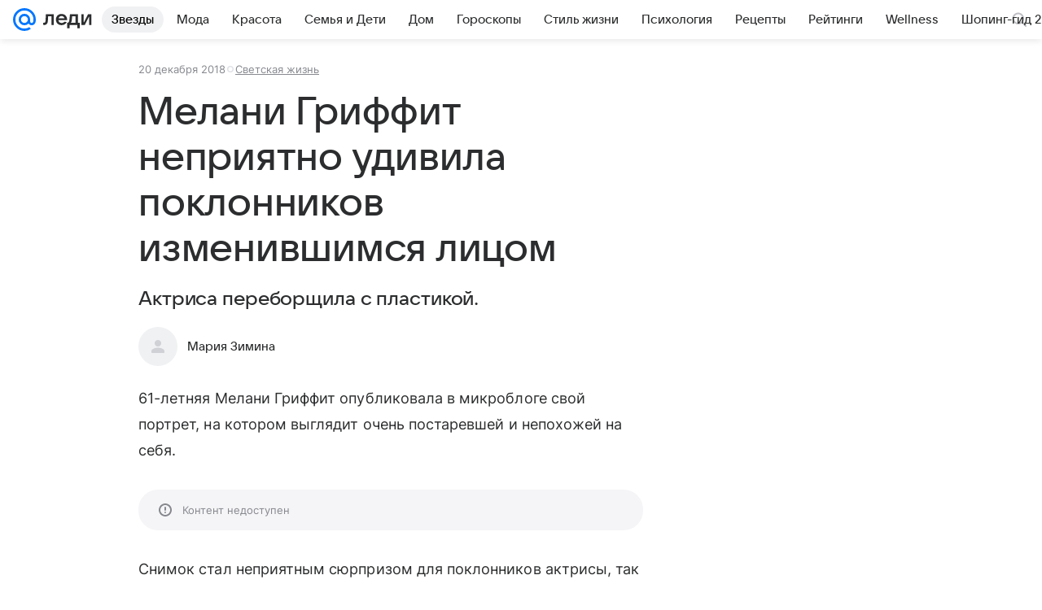

--- FILE ---
content_type: text/plain; charset=utf-8
request_url: https://media-stat.mail.ru/metrics/1.0/
body_size: 661
content:
eyJhbGciOiJkaXIiLCJjdHkiOiJKV1QiLCJlbmMiOiJBMjU2R0NNIiwidHlwIjoiSldUIn0..EkKdXexFjDZyCxP0.[base64].F9IvyjRPJd_MUh2Ze4Y0Bw